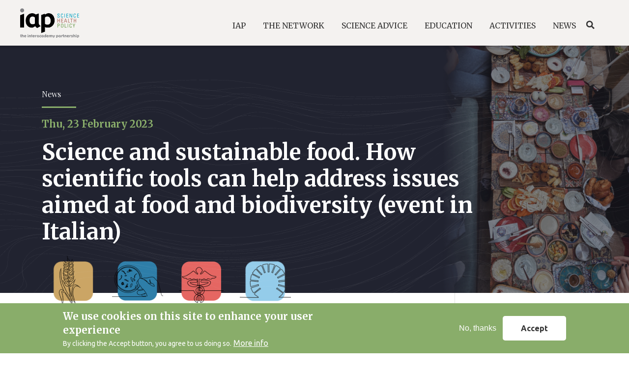

--- FILE ---
content_type: text/html; charset=UTF-8
request_url: https://www.interacademies.org/news/science-and-sustainable-food-how-scientific-tools-can-help-address-issues-aimed-food-and
body_size: 12017
content:
<!DOCTYPE html>
<html lang="en" dir="ltr" prefix="content: http://purl.org/rss/1.0/modules/content/  dc: http://purl.org/dc/terms/  foaf: http://xmlns.com/foaf/0.1/  og: http://ogp.me/ns#  rdfs: http://www.w3.org/2000/01/rdf-schema#  schema: http://schema.org/  sioc: http://rdfs.org/sioc/ns#  sioct: http://rdfs.org/sioc/types#  skos: http://www.w3.org/2004/02/skos/core#  xsd: http://www.w3.org/2001/XMLSchema# ">
  <head>
    <meta name="robots" content="all" />
    <meta name="author" content="the InterAcademy Partnership (IAP)">
    <!-- Global site tag (gtag.js) - Google Analytics -->
    <script async src="https://www.googletagmanager.com/gtag/js?id=G-84VKYJPBT1"></script>
    <script>
      window.dataLayer = window.dataLayer || [];
      function gtag(){dataLayer.push(arguments);}
      gtag('js', new Date());
      gtag('config', 'G-84VKYJPBT1');
    </script>

    <meta charset="utf-8" />
<meta name="twitter:card" content="photo" />
<link rel="canonical" href="https://www.interacademies.org/news/science-and-sustainable-food-how-scientific-tools-can-help-address-issues-aimed-food-and" />
<meta http-equiv="content-language" content="GB" />
<meta name="twitter:title" content="Science and sustainable food. How scientific tools can help address issues aimed at food and biodiversity (event in Italian)" />
<meta name="twitter:description" content="The public event &#039;Science and sustainable food. How scientific tools can help address issues aimed at food and biodiversity for the health of the planet and its inhabitants&#039; took place in Italian language at the Universita degli Studi di Udine on 23 February 2023." />
<meta name="twitter:site" content="@IAPartnership" />
<meta name="description" content="Read and watch the video of the event &#039;Science and sustainable food. How scientific tools can help address issues aimed at food and biodiversity for the health of the planet and its inhabitants&#039;, which took place at the University of Udine (Italy) on 23 February 2023." />
<meta property="og:url" content="https://www.interacademies.org/news/science-and-sustainable-food-how-scientific-tools-can-help-address-issues-aimed-food-and" />
<meta name="twitter:creator" content="@IAPartnership" />
<meta property="og:title" content="Science and sustainable food. How scientific tools can help address issues aimed at food and biodiversity (event in Italian)" />
<meta name="keywords" content="sustainable food, biodiversity, health" />
<meta property="og:description" content="The public event &#039;Science and sustainable food. How scientific tools can help address issues aimed at food and biodiversity for the health of the planet and its inhabitants&#039; took place in Italian language at the Universita degli Studi di Udine on 23 February 2023." />
<meta name="twitter:image" content="https://www.interacademies.org/sites/default/files/styles/banner/public/2023-04/sustainable%20food.jpg?itok=dS80hRB3" />
<meta property="og:image" content="https://www.interacademies.org/sites/default/files/styles/banner/public/2023-04/sustainable%20food.jpg?itok=dS80hRB3" />
<meta name="Generator" content="Drupal 8 (https://www.drupal.org)" />
<meta name="MobileOptimized" content="width" />
<meta name="HandheldFriendly" content="true" />
<meta name="viewport" content="width=device-width, initial-scale=1, shrink-to-fit=no" />
<style>div#sliding-popup, div#sliding-popup .eu-cookie-withdraw-banner, .eu-cookie-withdraw-tab {background: #0779bf} div#sliding-popup.eu-cookie-withdraw-wrapper { background: transparent; } #sliding-popup h1, #sliding-popup h2, #sliding-popup h3, #sliding-popup p, #sliding-popup label, #sliding-popup div, .eu-cookie-compliance-more-button, .eu-cookie-compliance-secondary-button, .eu-cookie-withdraw-tab { color: #ffffff;} .eu-cookie-withdraw-tab { border-color: #ffffff;}</style>
<meta http-equiv="x-ua-compatible" content="ie=edge" />
<link rel="shortcut icon" href="/sites/default/files/favicon.png" type="image/png" />
<link rel="revision" href="https://www.interacademies.org/news/science-and-sustainable-food-how-scientific-tools-can-help-address-issues-aimed-food-and" />

    <title>Science and sustainable food. How scientific tools can help address issues aimed at food and biodiversity (event in Italian)</title>
    <link rel="stylesheet" media="all" href="//maxcdn.bootstrapcdn.com/font-awesome/4.7.0/css/font-awesome.min.css" />
<link rel="stylesheet" media="all" href="/core/modules/system/css/components/ajax-progress.module.css?t6fzoa" />
<link rel="stylesheet" media="all" href="/core/modules/system/css/components/align.module.css?t6fzoa" />
<link rel="stylesheet" media="all" href="/core/modules/system/css/components/autocomplete-loading.module.css?t6fzoa" />
<link rel="stylesheet" media="all" href="/core/modules/system/css/components/fieldgroup.module.css?t6fzoa" />
<link rel="stylesheet" media="all" href="/core/modules/system/css/components/container-inline.module.css?t6fzoa" />
<link rel="stylesheet" media="all" href="/core/modules/system/css/components/clearfix.module.css?t6fzoa" />
<link rel="stylesheet" media="all" href="/core/modules/system/css/components/details.module.css?t6fzoa" />
<link rel="stylesheet" media="all" href="/core/modules/system/css/components/hidden.module.css?t6fzoa" />
<link rel="stylesheet" media="all" href="/core/modules/system/css/components/item-list.module.css?t6fzoa" />
<link rel="stylesheet" media="all" href="/core/modules/system/css/components/js.module.css?t6fzoa" />
<link rel="stylesheet" media="all" href="/core/modules/system/css/components/nowrap.module.css?t6fzoa" />
<link rel="stylesheet" media="all" href="/core/modules/system/css/components/position-container.module.css?t6fzoa" />
<link rel="stylesheet" media="all" href="/core/modules/system/css/components/progress.module.css?t6fzoa" />
<link rel="stylesheet" media="all" href="/core/modules/system/css/components/reset-appearance.module.css?t6fzoa" />
<link rel="stylesheet" media="all" href="/core/modules/system/css/components/resize.module.css?t6fzoa" />
<link rel="stylesheet" media="all" href="/core/modules/system/css/components/sticky-header.module.css?t6fzoa" />
<link rel="stylesheet" media="all" href="/core/modules/system/css/components/system-status-counter.css?t6fzoa" />
<link rel="stylesheet" media="all" href="/core/modules/system/css/components/system-status-report-counters.css?t6fzoa" />
<link rel="stylesheet" media="all" href="/core/modules/system/css/components/system-status-report-general-info.css?t6fzoa" />
<link rel="stylesheet" media="all" href="/core/modules/system/css/components/tabledrag.module.css?t6fzoa" />
<link rel="stylesheet" media="all" href="/core/modules/system/css/components/tablesort.module.css?t6fzoa" />
<link rel="stylesheet" media="all" href="/core/modules/system/css/components/tree-child.module.css?t6fzoa" />
<link rel="stylesheet" media="all" href="/core/modules/views/css/views.module.css?t6fzoa" />
<link rel="stylesheet" media="all" href="/modules/eu_cookie_compliance/css/eu_cookie_compliance.css?t6fzoa" />
<link rel="stylesheet" media="all" href="/modules/paragraphs/css/paragraphs.unpublished.css?t6fzoa" />
<link rel="stylesheet" media="all" href="/modules/social_simple/css/social_simple.css?t6fzoa" />
<link rel="stylesheet" media="all" href="/core/modules/layout_builder/layouts/threecol_section/threecol_section.css?t6fzoa" />
<link rel="stylesheet" media="all" href="//sibforms.com/forms/end-form/build/sib-styles.css" />
<link rel="stylesheet" media="all" href="/themes/custom/iap/libraries/slick/slick/slick.css?t6fzoa" />
<link rel="stylesheet" media="all" href="/themes/custom/iap/libraries/slick-lightbox/slick-lightbox.css?t6fzoa" />
<link rel="stylesheet" media="all" href="/themes/custom/iap/libraries/mapbox-gl-js/mapbox-gl.css?t6fzoa" />
<link rel="stylesheet" media="all" href="/themes/custom/iap/libraries/mapbox-gl-js/mapbox-gl-geocoder.css?t6fzoa" />
<link rel="stylesheet" media="all" href="/themes/bootstrap_barrio/css/components/user.css?t6fzoa" />
<link rel="stylesheet" media="all" href="/themes/bootstrap_barrio/css/components/progress.css?t6fzoa" />
<link rel="stylesheet" media="all" href="/themes/bootstrap_barrio/css/components/node.css?t6fzoa" />
<link rel="stylesheet" media="all" href="/themes/bootstrap_barrio/css/components/file.css?t6fzoa" />
<link rel="stylesheet" media="all" href="/themes/bootstrap_barrio/css/components/affix.css?t6fzoa" />
<link rel="stylesheet" media="all" href="/themes/bootstrap_barrio/css/components/alerts.css?t6fzoa" />
<link rel="stylesheet" media="all" href="/themes/bootstrap_barrio/css/components/book.css?t6fzoa" />
<link rel="stylesheet" media="all" href="/themes/bootstrap_barrio/css/components/comments.css?t6fzoa" />
<link rel="stylesheet" media="all" href="/themes/bootstrap_barrio/css/components/contextual.css?t6fzoa" />
<link rel="stylesheet" media="all" href="/themes/bootstrap_barrio/css/components/feed-icon.css?t6fzoa" />
<link rel="stylesheet" media="all" href="/themes/bootstrap_barrio/css/components/field.css?t6fzoa" />
<link rel="stylesheet" media="all" href="/themes/bootstrap_barrio/css/components/header.css?t6fzoa" />
<link rel="stylesheet" media="all" href="/themes/bootstrap_barrio/css/components/help.css?t6fzoa" />
<link rel="stylesheet" media="all" href="/themes/bootstrap_barrio/css/components/icons.css?t6fzoa" />
<link rel="stylesheet" media="all" href="/themes/bootstrap_barrio/css/components/image-button.css?t6fzoa" />
<link rel="stylesheet" media="all" href="/themes/bootstrap_barrio/css/components/item-list.css?t6fzoa" />
<link rel="stylesheet" media="all" href="/themes/bootstrap_barrio/css/components/list-group.css?t6fzoa" />
<link rel="stylesheet" media="all" href="/themes/bootstrap_barrio/css/components/node-preview.css?t6fzoa" />
<link rel="stylesheet" media="all" href="/themes/bootstrap_barrio/css/components/page.css?t6fzoa" />
<link rel="stylesheet" media="all" href="/themes/bootstrap_barrio/css/components/search-form.css?t6fzoa" />
<link rel="stylesheet" media="all" href="/themes/bootstrap_barrio/css/components/shortcut.css?t6fzoa" />
<link rel="stylesheet" media="all" href="/themes/bootstrap_barrio/css/components/sidebar.css?t6fzoa" />
<link rel="stylesheet" media="all" href="/themes/bootstrap_barrio/css/components/site-footer.css?t6fzoa" />
<link rel="stylesheet" media="all" href="/themes/bootstrap_barrio/css/components/skip-link.css?t6fzoa" />
<link rel="stylesheet" media="all" href="/themes/bootstrap_barrio/css/components/table.css?t6fzoa" />
<link rel="stylesheet" media="all" href="/themes/bootstrap_barrio/css/components/tabledrag.css?t6fzoa" />
<link rel="stylesheet" media="all" href="/themes/bootstrap_barrio/css/components/tableselect.css?t6fzoa" />
<link rel="stylesheet" media="all" href="/themes/bootstrap_barrio/css/components/tablesort-indicator.css?t6fzoa" />
<link rel="stylesheet" media="all" href="/themes/bootstrap_barrio/css/components/ui.widget.css?t6fzoa" />
<link rel="stylesheet" media="all" href="/themes/bootstrap_barrio/css/components/tabs.css?t6fzoa" />
<link rel="stylesheet" media="all" href="/themes/bootstrap_barrio/css/components/vertical-tabs.css?t6fzoa" />
<link rel="stylesheet" media="all" href="/themes/bootstrap_barrio/css/components/views.css?t6fzoa" />
<link rel="stylesheet" media="all" href="/themes/bootstrap_barrio/css/components/ui-dialog.css?t6fzoa" />
<link rel="stylesheet" media="all" href="/themes/custom/iap/css/bootstrap.min.css?t6fzoa" />
<link rel="stylesheet" media="all" href="/themes/custom/iap/css/style.css?t6fzoa" />
<link rel="stylesheet" media="all" href="/themes/custom/iap/css/colors.css?t6fzoa" />
<link rel="stylesheet" media="all" href="/themes/custom/iap/css/typography.css?t6fzoa" />
<link rel="stylesheet" media="all" href="/themes/custom/iap/css/header.css?t6fzoa" />
<link rel="stylesheet" media="all" href="/themes/custom/iap/css/footer.css?t6fzoa" />
<link rel="stylesheet" media="all" href="/themes/custom/iap/css/resources.css?t6fzoa" />
<link rel="stylesheet" media="all" href="/themes/custom/iap/css/tile-news.css?t6fzoa" />
<link rel="stylesheet" media="all" href="/themes/custom/iap/css/tile-statements.css?t6fzoa" />
<link rel="stylesheet" media="all" href="/themes/custom/iap/css/tile-publications-small.css?t6fzoa" />
<link rel="stylesheet" media="all" href="/themes/custom/iap/css/tile-publications-large.css?t6fzoa" />
<link rel="stylesheet" media="all" href="/themes/custom/iap/css/tile-events.css?t6fzoa" />
<link rel="stylesheet" media="all" href="/themes/custom/iap/css/login.css?t6fzoa" />
<link rel="stylesheet" media="all" href="/themes/custom/iap/css/tile-project.css?t6fzoa" />
<link rel="stylesheet" media="all" href="/themes/custom/iap/css/filtri.css?t6fzoa" />
<link rel="stylesheet" media="all" href="/themes/custom/iap/css/home.css?t6fzoa" />
<link rel="stylesheet" media="all" href="/themes/custom/iap/css/tile-project-archived.css?t6fzoa" />
<link rel="stylesheet" media="all" href="/themes/custom/iap/css/tile-program.css?t6fzoa" />
<link rel="stylesheet" media="all" href="/themes/custom/iap/css/bulletin-tile.css?t6fzoa" />
<link rel="stylesheet" media="all" href="/themes/custom/iap/css/person-tile.css?t6fzoa" />
<link rel="stylesheet" media="all" href="/themes/custom/iap/css/news-page.css?t6fzoa" />
<link rel="stylesheet" media="all" href="/themes/custom/iap/css/statements-page.css?t6fzoa" />
<link rel="stylesheet" media="all" href="/themes/custom/iap/css/event-page.css?t6fzoa" />
<link rel="stylesheet" media="all" href="/themes/custom/iap/css/project-page.css?t6fzoa" />
<link rel="stylesheet" media="all" href="/themes/custom/iap/css/person-page.css?t6fzoa" />
<link rel="stylesheet" media="all" href="/themes/custom/iap/css/template-page.css?t6fzoa" />
<link rel="stylesheet" media="all" href="/themes/custom/iap/css/organization-page.css?t6fzoa" />
<link rel="stylesheet" media="all" href="/themes/custom/iap/css/publication-page.css?t6fzoa" />
<link rel="stylesheet" media="all" href="/themes/custom/iap/css/jcarousel.css?t6fzoa" />
<link rel="stylesheet" media="all" href="/themes/custom/iap/css/view-header.css?t6fzoa" />
<link rel="stylesheet" media="all" href="/themes/custom/iap/css/mini-home.css?t6fzoa" />
<link rel="stylesheet" media="all" href="/themes/custom/iap/css/carousel/carousel.css?t6fzoa" />
<link rel="stylesheet" media="all" href="/themes/custom/iap/css/network.css?t6fzoa" />
<link rel="stylesheet" media="all" href="/themes/custom/iap/css/regional-network.css?t6fzoa" />
<link rel="stylesheet" media="all" href="/themes/custom/iap/css/map.css?t6fzoa" />
<link rel="stylesheet" media="all" href="/themes/custom/iap/css/masonry.css?t6fzoa" />
<link rel="stylesheet" media="all" href="/themes/custom/iap/css/dialog.css?t6fzoa" />
<link rel="stylesheet" media="all" href="/themes/custom/iap/css/subpage.css?t6fzoa" />
<link rel="stylesheet" media="all" href="/themes/custom/iap/css/search-page.css?t6fzoa" />
<link rel="stylesheet" media="all" href="/themes/custom/iap/css/ypl.css?t6fzoa" />
<link rel="stylesheet" media="print" href="/themes/bootstrap_barrio/css/print.css?t6fzoa" />
<link rel="stylesheet" media="all" href="/themes/custom/iap/libraries/slick/slick/slick-theme.css?t6fzoa" />
<link rel="stylesheet" media="all" href="//fonts.googleapis.com/css?family=Playfair+Display:400,600,700&amp;display=swap" />
<link rel="stylesheet" media="all" href="//fonts.googleapis.com/css?family=Merriweather:300,400,700&amp;display=swap" />
<link rel="stylesheet" media="all" href="https://fonts.googleapis.com/css?family=Ubuntu:300,400,700&amp;display=swap" />

    
<!--[if lte IE 8]>
<script src="/core/assets/vendor/html5shiv/html5shiv.min.js?v=3.7.3"></script>
<![endif]-->

  </head>
  <body class="layout-no-sidebars page-node-54871 path-node node--type-news">
    <a href="#main-content" class="visually-hidden focusable skip-link">
      Skip to main content
    </a>
    
      <div class="dialog-off-canvas-main-canvas" data-off-canvas-main-canvas>
    <div id="page-wrapper">
  <div id="page">
    <header id="header" class="header" role="banner" aria-label="Site header">
          <nav class="navbar navbar-expand-lg" id="navbar-main">
                  <a href="/" title="Home" rel="home" class="navbar-brand">
              <img width="120px" height="56px" src="/themes/custom/iap/logo.png" alt="Home" class="img-fluid d-inline-block align-top" title="IAP" />
          </a>
    

              <button class="navbar-toggler navbar-toggler-right" type="button" data-toggle="collapse" data-target="#CollapsingNavbar" aria-controls="CollapsingNavbar" aria-expanded="false" aria-label="Toggle navigation"><span id="menuBtnHeader" class="navbar-toggler-icon"><span></span><span></span><span></span></span></button>
        <div class="collapse navbar-collapse" id="CollapsingNavbar">
            <nav role="navigation" aria-labelledby="block-iap-main-menu-menu" class="block-menu navigation menu--main">
            
    <p class="sr-only" id="block-iap-main-menu-menu">Main navigation</p> 
  

        
    <ul data-region="primary_menu" class="clearfix nav navbar-nav">
      
    <li class="nav-item menu-item--expanded dropdown">
      
              <span class="nav-link dropdown-toggle" role="button" data-toggle="dropdown" aria-expanded="false" aria-haspopup="true">IAP</span>
                          <div class="dropdown-menu" aria-labelledby="navbarDropdown">
              
    
  
  <div class="menu_link_content menu-link-contentmain view-mode-default menu-dropdown menu-dropdown-0 menu-type-default">
              <div class="custom-megamenu">
        <div class="custom-megamenu--meta">
          <div class="field--name-title">IAP</div>
          <div class="field--name-description"><p>InterAcademyPartnership (IAP) harnesses the expertise of the world's leading scientific minds to advance sound policies, improve public health, promote excellence in science education, and achieve other critical development goals.</p>
</div>
        </div>
          <div class="layout layout--threecol-section layout--threecol-section--33-34-33">

          <div  class="layout__region layout__region--first">
        <nav role="navigation" aria-labelledby="-menu" class="block block-menu navigation menu--main">
            
  <p class="sr-only" id="-menu">Main navigation</p>
  

        
    <ul data-region="primary_menu" class="clearfix nav navbar-nav">
      
    <li class="nav-item">
      
              <a href="/iap/about" class="nav-link" data-drupal-link-system-path="node/51692">About </a>
          </li>
      
    <li class="nav-item">
      
              <a href="/iap/objectives" class="nav-link" data-drupal-link-system-path="node/51685">Objectives</a>
          </li>
      
    <li class="nav-item">
      
              <a href="/iap/governance" class="nav-link" data-drupal-link-system-path="node/51686">Governance</a>
          </li>
      
    <li class="nav-item">
      
              <a href="/iap/history" class="nav-link" data-drupal-link-system-path="node/51687">History</a>
          </li>
      
    <li class="nav-item">
      
              <a href="/iap/secretariat" class="nav-link" data-drupal-link-system-path="node/51688">Secretariat</a>
          </li>
      
    <li class="nav-item">
      
              <a href="/page/collaboration" class="nav-link" data-drupal-link-system-path="node/54235">Collaboration</a>
          </li>
    </ul>



  </nav>

      </div>
    
    
    
  </div>

      </div>
      </div>



          </div>
                  </li>
      
    <li class="nav-item menu-item--expanded dropdown">
      
              <span class="nav-link dropdown-toggle" role="button" data-toggle="dropdown" aria-expanded="false" aria-haspopup="true">The Network</span>
                          <div class="dropdown-menu" aria-labelledby="navbarDropdown">
              
    
  
  <div class="menu_link_content menu-link-contentmain view-mode-default menu-dropdown menu-dropdown-0 menu-type-default">
              <div class="custom-megamenu">
        <div class="custom-megamenu--meta">
          <div class="field--name-title">The Network</div>
          <div class="field--name-description"><p>Under the umbrella of the IAP, more than 140 national, regional and global member academies work together to support the vital role of science in seeking evidence-based solutions to the world’s most challenging problems.</p>
</div>
        </div>
          <div class="layout layout--threecol-section layout--threecol-section--33-34-33">

          <div  class="layout__region layout__region--first">
        <nav role="navigation" aria-labelledby="-menu" class="block block-menu navigation menu--main">
            
  <p class="sr-only" id="-menu">Main navigation</p>
  

        
    <ul data-region="primary_menu" class="clearfix nav navbar-nav">
      
    <li class="nav-item">
      
              <a href="/network/member-academies" class="nav-link" data-drupal-link-system-path="node/51750">Academies</a>
          </li>
      
    <li class="nav-item">
      
              <a href="/network/regional-networks" class="nav-link" data-drupal-link-system-path="node/53021">Regional Networks</a>
          </li>
      
    <li class="nav-item">
      
              <a href="/network/capacity-building" class="nav-link" data-drupal-link-system-path="network/capacity-building">Capacity Building</a>
          </li>
      
    <li class="nav-item">
      
              <a href="/network/become-a-member" class="nav-link" data-drupal-link-system-path="node/51690">Become a Member</a>
          </li>
    </ul>



  </nav>

      </div>
    
    
    
  </div>

      </div>
      </div>



          </div>
                  </li>
      
    <li class="nav-item menu-item--expanded dropdown">
      
              <span class="nav-link dropdown-toggle" role="button" data-toggle="dropdown" aria-expanded="false" aria-haspopup="true">Science Advice</span>
                          <div class="dropdown-menu" aria-labelledby="navbarDropdown">
              
    
  
  <div class="menu_link_content menu-link-contentmain view-mode-default menu-dropdown menu-dropdown-0 menu-type-default">
              <div class="custom-megamenu">
        <div class="custom-megamenu--meta">
          <div class="field--name-title">Science Advice</div>
          <div class="field--name-description"><p>IAP empowers academies and regional academy networks to provide independent, authoritative advice on global, regional and national issues.</p>
</div>
        </div>
          <div class="layout layout--threecol-section layout--threecol-section--33-34-33">

          <div  class="layout__region layout__region--first">
        <nav role="navigation" aria-labelledby="-menu" class="block block-menu navigation menu--main">
            
  <p class="sr-only" id="-menu">Main navigation</p>
  

        
    <ul data-region="primary_menu" class="clearfix nav navbar-nav">
      
    <li class="nav-item">
      
              <a href="/science-advice/overview" class="nav-link" data-drupal-link-system-path="science-advice/overview">Overview</a>
          </li>
      
    <li class="nav-item">
      
              <a href="/science-advice/statements" class="nav-link" data-drupal-link-system-path="science-advice/statements">Statements</a>
          </li>
      
    <li class="nav-item">
      
              <a href="/science-advice/reports" class="nav-link" data-drupal-link-system-path="science-advice/reports">Reports</a>
          </li>
      
    <li class="nav-item">
      
              <a href="/science-advice/communiques" class="nav-link" data-drupal-link-system-path="science-advice/communiques">Communiquès</a>
          </li>
    </ul>



  </nav>

      </div>
    
    
    
  </div>

      </div>
      </div>



          </div>
                  </li>
      
    <li class="nav-item menu-item--expanded dropdown">
      
              <span class="nav-link dropdown-toggle" role="button" data-toggle="dropdown" aria-expanded="false" aria-haspopup="true">Education</span>
                          <div class="dropdown-menu" aria-labelledby="navbarDropdown">
              
    
  
  <div class="menu_link_content menu-link-contentmain view-mode-default menu-dropdown menu-dropdown-0 menu-type-default">
              <div class="custom-megamenu">
        <div class="custom-megamenu--meta">
          <div class="field--name-title">Education</div>
          <div class="field--name-description"><p>IAP communicates the importance of science, engineering and medicine.</p>
</div>
        </div>
          <div class="layout layout--threecol-section layout--threecol-section--33-34-33">

          <div  class="layout__region layout__region--first">
        <nav role="navigation" aria-labelledby="-menu" class="block block-menu navigation menu--main">
            
  <p class="sr-only" id="-menu">Main navigation</p>
  

        
    <ul data-region="primary_menu" class="clearfix nav navbar-nav">
      
    <li class="nav-item">
      
              <a href="/education/overview" class="nav-link" data-drupal-link-system-path="education/overview">Overview</a>
          </li>
      
    <li class="nav-item">
      
              <a href="/education/ibse" class="nav-link" data-drupal-link-system-path="node/54079">IBSE</a>
          </li>
      
    <li class="nav-item">
      
              <a href="/education/teaching-resources" class="nav-link" data-drupal-link-system-path="node/51698">Teaching Resources</a>
          </li>
      
    <li class="nav-item">
      
              <a href="/education/governance" class="nav-link" data-drupal-link-system-path="node/51691">Governance</a>
          </li>
    </ul>



  </nav>

      </div>
    
    
    
  </div>

      </div>
      </div>



          </div>
                  </li>
      
    <li class="nav-item menu-item--expanded dropdown">
      
              <span class="nav-link dropdown-toggle" role="button" data-toggle="dropdown" aria-expanded="false" aria-haspopup="true">Activities</span>
                          <div class="dropdown-menu" aria-labelledby="navbarDropdown">
              
    
  
  <div class="menu_link_content menu-link-contentmain view-mode-default menu-dropdown menu-dropdown-0 menu-type-default">
              <div class="custom-megamenu">
        <div class="custom-megamenu--meta">
          <div class="field--name-title">Activities</div>
          <div class="field--name-description"><p>IAP engages with its member academies in a number of ways to carry out projects and programmes.</p>
</div>
        </div>
          <div class="layout layout--threecol-section layout--threecol-section--33-34-33">

          <div  class="layout__region layout__region--first">
        <nav role="navigation" aria-labelledby="-menu" class="block block-menu navigation menu--main">
            
  <p class="sr-only" id="-menu">Main navigation</p>
  

        
    <ul data-region="primary_menu" class="clearfix nav navbar-nav">
      
    <li class="nav-item">
      
              <a href="/activities/overview" class="nav-link" data-drupal-link-system-path="activities/overview">Overview</a>
          </li>
      
    <li class="nav-item">
      
              <a href="/activities/projects" class="nav-link" data-drupal-link-system-path="activities/projects">Programmes and Projects</a>
          </li>
      
    <li class="nav-item">
      
              <a href="/activities/publications" class="nav-link" data-drupal-link-system-path="activities/publications">Publications</a>
          </li>
      
    <li class="nav-item">
      
              <a href="/activities/events" class="nav-link" data-drupal-link-system-path="activities/events">Events</a>
          </li>
    </ul>



  </nav>

      </div>
    
    
    
  </div>

      </div>
      </div>



          </div>
                  </li>
      
    <li class="nav-item menu-item--expanded dropdown">
      
              <span class="nav-link dropdown-toggle" role="button" data-toggle="dropdown" aria-expanded="false" aria-haspopup="true">News</span>
                          <div class="dropdown-menu" aria-labelledby="navbarDropdown">
              
    
  
  <div class="menu_link_content menu-link-contentmain view-mode-default menu-dropdown menu-dropdown-0 menu-type-default">
              <div class="custom-megamenu">
        <div class="custom-megamenu--meta">
          <div class="field--name-title">News</div>
          <div class="field--name-description"><p>Read the latest news from the IAP and its international network.</p>
</div>
        </div>
          <div class="layout layout--threecol-section layout--threecol-section--33-34-33">

          <div  class="layout__region layout__region--first">
        <nav role="navigation" aria-labelledby="-menu" class="block block-menu navigation menu--main">
            
  <p class="sr-only" id="-menu">Main navigation</p>
  

        
    <ul data-region="primary_menu" class="clearfix nav navbar-nav">
      
    <li class="nav-item">
      
              <a href="/news/news" class="nav-link" data-drupal-link-system-path="news/news">News</a>
          </li>
      
    <li class="nav-item">
      
              <a href="/news/e-bulletin" class="nav-link" data-drupal-link-system-path="node/51705">E-Bulletin</a>
          </li>
      
    <li class="nav-item">
      
              <a href="/news/press-releases" class="nav-link" data-drupal-link-system-path="news/press-releases">Press Releases</a>
          </li>
    </ul>



  </nav>

      </div>
    
    
    
  </div>

      </div>
      </div>



          </div>
                  </li>
    </ul>



  </nav>


                    <div class="search">
            <a href="/search">Search</a>
          </div>
      </div>
                  </nav>
    </header>
          <div class="highlighted">
        <aside class="container-fluid section clearfix" role="complementary">
            <div data-drupal-messages-fallback class="hidden"></div>


        </aside>
      </div>
            <div id="main-wrapper" class="layout-main-wrapper clearfix">
        <div id="main" class="container-fluid">
    
    <div class="row row-offcanvas row-offcanvas-left clearfix">
        <main class="main-content col" id="content" role="main">
          <section class="section">
            <a id="main-content" tabindex="-1"></a>
              <div id="block-iap-content" class="block block-system block-system-main-block">
  
    
      <div class="content">
      

<article role="article" about="/news/science-and-sustainable-food-how-scientific-tools-can-help-address-issues-aimed-food-and" class="node node--type-news node--view-mode-full clearfix">

    <header class="header">
    
      <div class="bg-header">
        <span class="gradient-container"><img  class="gradient-image" src="/sites/default/files/styles/crop_thumbnail/public/2023-04/sustainable%20food.jpg?itok=zBmDmBmo" /></span>
      </div>
      <div class="container">
        <div class="news__tipo subheading">
          
            <div class="field field--name-field-news-type field--type-list-string field--label-hidden field__item">News</div>
      
        </div>
        <div class="news__date">
          
            <div class="field field--name-field-news-date field--type-datetime field--label-hidden field__item"><time datetime="2023-02-23T12:00:00Z" class="datetime">Thu, 23 February 2023</time>
</div>
      
        </div>
        <h1 class="node__title">
          <span class="field field--name-title field--type-string field--label-hidden">Science and sustainable food. How scientific tools can help address issues aimed at food and biodiversity (event in Italian)</span>

        </h1>
        <div class="deadline">
          
        </div>
        <div class="topic-big">
          <span>

      <div class="field field--name-field-common-topic field--type-list-string field--label-hidden field__items">
                      <div class="agriculture_food_security field__item">Agriculture &amp; Food Security</div>
                      <div class="biotechnology_biosecurity field__item">Biotechnology &amp; Biosecurity</div>
                      <div class="health field__item">Health</div>
                      <div class="sustainable_development_goals field__item">Sustainable Development Goals</div>
          </div>
  </span>
        </div>
      </div>
    </div>
    
  </header>
    <div class="node__content clearfix container">
        <div class="row">
      <div class="col-lg-9 main">
                      <div class="links inline social-buttons-links block block-social-simple block-social-simple-block" id="block-socialsimpleblock">
  
    
      <div class="content">
      <div class="social-buttons"><div class="social-buttons-title">Share on</div><ul class="links"><li class="twitter"><a href="https://twitter.com/intent/tweet/?url=https%3A//www.interacademies.org/news/science-and-sustainable-food-how-scientific-tools-can-help-address-issues-aimed-food-and&amp;text=Science%20and%20sustainable%20food.%20How%20scientific%20tools%20can%20help%20address%20issues%20aimed%20at%20food%20and%20biodiversity%20%28event%20in%20Italian%29" data-popup-width="600" data-popup-height="300" data-toggle="tooltip" data-placement="top" title="Twitter"><i class="fa fa-twitter"></i><span class="visually-hidden">Twitter</span></a></li><li class="facebook"><a href="https://www.facebook.com/sharer/sharer.php?u=https%3A//www.interacademies.org/news/science-and-sustainable-food-how-scientific-tools-can-help-address-issues-aimed-food-and" data-popup-width="600" data-popup-height="300" data-toggle="tooltip" data-placement="top" title="Facebook"><i class="fa fa-facebook"></i><span class="visually-hidden">Facebook</span></a></li><li class="linkedin"><a href="https://www.linkedin.com/shareArticle?mini=true&amp;url=https%3A//www.interacademies.org/news/science-and-sustainable-food-how-scientific-tools-can-help-address-issues-aimed-food-and&amp;title=Science%20and%20sustainable%20food.%20How%20scientific%20tools%20can%20help%20address%20issues%20aimed%20at%20food%20and%20biodiversity%20%28event%20in%20Italian%29" data-popup-width="600" data-popup-height="300" data-toggle="tooltip" data-placement="top" title="Linked in"><i class="fa fa-linkedin"></i><span class="visually-hidden">Linked in</span></a></li></ul>
  </div>
    </div>
  </div>

                  
            <div class="field field--name-field-news-subtitle field--type-string-long field--label-hidden field__item">The public event &#039;Science and sustainable food. How scientific tools can help address issues aimed at food and biodiversity for the health of the planet and its inhabitants&#039; took place in Italian language at the Universita degli Studi di Udine on 23 February 2023. </div>
      
            <div class="clearfix text-formatted field field--name-field-news-text field--type-text-long field--label-hidden field__item"><p>Producing more, consuming less and improving the nutritional characteristics of foods represent the challenges of agriculture today. This was discussed on 23 February in Udine, during an event open to the public dedicated to 'Science and Sustainable Food'. The initiative was organized as part of the Trieste Laboratory on Quantitative Sustainability (TLQS), a project of the National Institute of Oceanography and Experimental Geophysics (OGS) and the Trieste International Foundation (FIT) thanks to the collaboration with the University of Udine and the Friuli Venezia Giulia Region, in partnership with the <a href="https://www.fidapa.org/HomePage">Business and professional women federation (BPW Italy – FIDAPA)</a>.</p>

<p>Among the speakers was IAP Coordinator, Peter McGrath, who spoke on 'Food and nutrition security and environmental sustainability: an international perspective', based largely on the IAP 'Food and Nutrition Security and Agriculture (<a href="https://www.interacademies.org/project/food-and-nutrition-security-and-agriculture">FNSA</a>) project..</p>

<p>Original title: '<em>Scienza e alimentazione sostenibile. Come gli strumenti scientifici possono aiutare ad affrontare le problematiche rivolte al cibo e alla biodiversità per la salute del pianeta e dei suoi abitanti.</em>'<br />
23 February 2023, <em>Auditorium della Biblioteca scientifica e tecnologica, <a href="https://www.uniud.it/it">Universita degli Studi di Udine</a></em>, Italy</p>

<p>PROGRAM:</p>

<p>Opening greetings (17.00-17.30)<br /><a href="https://people.uniud.it/sites/default/files/ROBERTO%20PINTON-RETTORE-CV-2019.pdf">Roberto Pinton</a>, Rector of the University of Udine (remotely), Regional councilor<br /><a href="https://www.ogs.it/it/users/paola-del-negro">Paola Del Negro</a>, General Director of <em><a href="https://www.ogs.it/it">Istituto Nazionale di Oceanografia e di Geografia Sperimentale (OGS)</a></em><br /><a href="https://en.wikipedia.org/wiki/Stefano_Fantoni">Stefano Fantoni</a>, President of <em><a href="https://www.fondazioneinternazionale.org/chi-siamo/">Fondazione Internazionale Trieste (FIT)</a></em><br />
Michele Morgante, Scientific coordinator of the workshop</p>

<p>Moderator: <a href="https://it.wikipedia.org/wiki/Beatrice_Mautino">Beatrice Mautino</a>, Scientific journalist</p>

<p>Speakers<br />
17.30 <a href="https://www.matteolorito.com/">Matteo Lorito</a>, 'Scientific innovation for sustainability' (remotely)<br />
17.50 <a href="https://www.linkedin.com/in/massimiliano-giansanti/?originalSubdomain=it">Massimiliano Giansanti</a>, 'People, agriculture, environment, food: research at the service of innovation and sustainability' (remotely)<br />
18.10 <a href="https://www.linkedin.com/in/danilo-porro-3652958a/?originalSubdomain=it">Danilo Porro</a>, 'Agro biodiversity and natural biodiversity'<br />
18.30 <a href="https://units.academia.edu/GiovanniCarrosio/CurriculumVitae">Giovanni Carrosio</a>, 'From the trilemma to the food-water-energy nexus'<br />
18.50 <a href="https://www.interacademies.org/person/peter-mcgrath">Peter McGrath</a>, 'Food and nutrition security and environmental sustainability: an international perspective' (remotely)<br />
19.10 <a href="https://phdjumbo.sissa.it/faculty/prof-michele-morgante">Michele Morgante</a>, Conclusion</p>

<p><a href="https://www.youtube.com/watch?v=l5x7ZdYGtKw">Watch the full video recording of the event. </a></p>
</div>
      
            <div class="field field--name-field-news-link field--type-link field--label-hidden field__item"><a href="https://qui.uniud.it/agenda/?month=2&amp;year=2023&amp;day=23&amp;pk=13839#evento-13839">Event about science and sustainable food, from Universita degli studi di Udine</a></div>
      
      <div class="field field--name-field-common-attachment field--type-file field--label-hidden field__items">
              <div class="field__item"><div class="views-element-container"><div class="view view-file-formatter view-id-file_formatter view-display-id-block_1 js-view-dom-id-093ca215b363c968b37cece134a9ed42af60fa4ba1a5d8abc7c2159c0922c96b">
  
    
      
      <div class="view-content">
          <div class="file-pdf attachment-template views-row">
    <div class="file-data"><h1><a href="https://www.interacademies.org/sites/default/files/2023-04/PROGRAMMA%20Udine%2023.2.2023%20Scienza%20e%20alimentazione%20sostenibile.pdf">Program in italian of the event &#039;Science and sustainable food&#039;</a>
</h1><span>PDF Size: 198.15 KB |  Last update: 20 April 2023</span></div>

  </div>

    </div>
  
          </div>
</div>
</div>
          </div>
  
  <div class="field field--name-field-related-project field--type-entity-reference field--label-above">
    <div class="field__label">Related Project</div>
          <div class='field__items'>
              <div class="field__item">


<article role="article" about="/project/food-and-nutrition-security-and-agriculture" class="node node--type-project node--view-mode-teaser clearfix">

	
			<div class="node__content clearfixcontainer">
							<div class="field-project-start-date">2015</div>
						

      <div class="field field--name-field-common-topic field--type-list-string field--label-hidden field__items">
                      <div class="agriculture_food_security field__item">Agriculture &amp; Food Security</div>
                      <div class="sustainable_development_goals field__item">Sustainable Development Goals</div>
          </div>
  
			<h2 class="node__title node__title__project">
				<a href="/project/food-and-nutrition-security-and-agriculture" rel="bookmark"><span class="field field--name-title field--type-string field--label-hidden">Food and Nutrition Security and Agriculture</span>
</a>
			</h2>
			
		</div>

	
</article>
</div>
              </div>
      </div>


      </div>
      <div class="col-lg-3 aside">
        <div class="news__organization">
        
        </div>
        <div class="contact__person">
        
      <div class="field field--name-field-common-role-person field--type-entity-reference-revisions field--label-hidden field__items">
              <div class="field__item">  <div class="paragraph paragraph--type--role-person paragraph--view-mode--custom-01">
          
            <div class="field field--name-field-par-role-pers-role field--type-string field--label-hidden field__item">Coordinator, IAP Secretariat</div>
      
            <div class="field field--name-field-par-role-pers-person field--type-entity-reference field--label-hidden field__item">

<article role="article" about="/person/peter-mcgrath" class="node node--type-person node--view-mode-custom-04 clearfix container">
  <header>
    
      </header>
  <div class="node__content clearfix container">
            
            <div class="field field--name-field-person-photo field--type-image field--label-hidden field__item">  <img src="/sites/default/files/styles/crop_thumbnail_square/public/person/pmcgrath_twas_crop-1.jpg?itok=eCmNG33M" width="300" height="300" alt="Peter McGrath" title="Peter McGrath" typeof="foaf:Image" class="image-style-crop-thumbnail-square" />


</div>
      
        <div>
          <div class="views-element-container"><div class="field--name-field-par-role-pers-role view view-role-by-person view-id-role_by_person view-display-id-block_1 js-view-dom-id-f001d2871c442ae18aed3197498377f0d80f03561bf45fcffe2108d245527542">
  
    
      
      <div class="view-content">
          <div>
    Coordinator, IAP Secretariat
  </div>

    </div>
  
              
          </div>
</div>

          <div class="views-element-container"><div class="field--name-field-par-role-pers-role view view-role-roster-by-person view-id-role_roster_by_person view-display-id-block_1 js-view-dom-id-cfaa6b3c9b122083523532b87bfd862c16fbf047fe1d081ac6babaa05103fbee">
  
    
      
  
          </div>
</div>

          <h2 class="node__title">
            <a href="/person/peter-mcgrath" rel="bookmark"><span class="field field--name-title field--type-string field--label-hidden">Peter McGrath </span>
</a>
          </h2>
          <div class="email">
      <div class="field field--name-field-person-email field--type-email field--label-hidden field__items">
              <div class="field__item">mcgrath@twas.org</div>
              <div class="field__item">iap@twas.org</div>
          </div>
  </div>
        </div>
      </div>
</article>
</div>
      
      </div>
</div>
          </div>
  
        </div>
      </div>
    </div>

          
      <div class="field field--name-field-common-gallery field--type-entity-reference-revisions field--label-hidden field__items">
              <div class="field__item"><div class="views-element-container"><div class="view view-gallery-formatter view-id-gallery_formatter view-display-id-block_1 js-view-dom-id-4cc714fb26d6bff85ef210701c5e67a12cc11ca6b9ef6939fb0030ba38501cf2">
  
    
      
      <div class="view-content">
          <div class="views-row">
    <div class="views-field views-field-field-gallery-title"><div class="field-content"></div></div><div class="views-field views-field-field-gallery-description"><div class="field-content"></div></div><div class="views-field views-field-field-gallery-image"><div class="field-content"></div></div>
  </div>

    </div>
  
          </div>
</div>
</div>
          </div>
  
          </div>
</article>

    </div>
  </div>


          </section>
        </main>
                </div>
  </div>
    </div>
        <footer class="site-footer">
      
<div class="newsletter-box" id="newsletterBox">
  <div class="container">
    <div class="title-box">
      <p>Subscribe to</p>
      <h2>IAP E-bulletin</h2>
    </div>
    <!-- Begin Sendinblue Form -->
    <div class="sib-form">
      <div id="sib-form-container" class="sib-form-container">
        <div id="error-message" class="sib-form-message-panel">
          <div class="sib-form-message-panel__text sib-form-message-panel__text--center">
            <svg viewBox="0 0 512 512" class="sib-icon sib-notification__icon">
              <path d="M256 40c118.621 0 216 96.075 216 216 0 119.291-96.61 216-216 216-119.244 0-216-96.562-216-216 0-119.203 96.602-216 216-216m0-32C119.043 8 8 119.083 8 256c0 136.997 111.043 248 248 248s248-111.003 248-248C504 119.083 392.957 8 256 8zm-11.49 120h22.979c6.823 0 12.274 5.682 11.99 12.5l-7 168c-.268 6.428-5.556 11.5-11.99 11.5h-8.979c-6.433 0-11.722-5.073-11.99-11.5l-7-168c-.283-6.818 5.167-12.5 11.99-12.5zM256 340c-15.464 0-28 12.536-28 28s12.536 28 28 28 28-12.536 28-28-12.536-28-28-28z"
              />
            </svg>
            <span class="sib-form-message-panel__inner-text">
              Please enter a valid e-mail address.
            </span>
          </div>
        </div>
        <div></div>
        <div id="success-message" class="sib-form-message-panel">
          <div class="sib-form-message-panel__text sib-form-message-panel__text--center">
            <svg viewBox="0 0 512 512" class="sib-icon sib-notification__icon">
              <path d="M256 8C119.033 8 8 119.033 8 256s111.033 248 248 248 248-111.033 248-248S392.967 8 256 8zm0 464c-118.664 0-216-96.055-216-216 0-118.663 96.055-216 216-216 118.664 0 216 96.055 216 216 0 118.663-96.055 216-216 216zm141.63-274.961L217.15 376.071c-4.705 4.667-12.303 4.637-16.97-.068l-85.878-86.572c-4.667-4.705-4.637-12.303.068-16.97l8.52-8.451c4.705-4.667 12.303-4.637 16.97.068l68.976 69.533 163.441-162.13c4.705-4.667 12.303-4.637 16.97.068l8.451 8.52c4.668 4.705 4.637 12.303-.068 16.97z"
              />
            </svg>
            <span class="sib-form-message-panel__inner-text">
                Please check your e-mail to confirm the subscription.
            </span>
          </div>
        </div>
        <div></div>
        <div id="sib-container" class="sib-container--large sib-container--vertical">
          <form id="sib-form" method="POST" action="https://948e4089.sibforms.com/serve/[base64]"
            data-type="subscription">
            <div>
              <div class="sib-input sib-form-block">
                <div class="form__entry entry_block">
                  <div class="form__label-row ">
                    <div class="entry__field">
                      <input class="input" type="text" id="EMAIL" name="EMAIL" autocomplete="off" placeholder="email" data-required="true" required />
                    </div>
                  </div>
                  <label class="entry__error entry__error--primary">
                  </label>
                </div>
              </div>
            </div>
            <div>
              <div class="sib-form-block">
                <button id="subscribeNewsletter" class="subscribe button sib-form-block__button sib-form-block__button-with-loader" form="sib-form" type="submit">
                  <svg class="icon clickable__icon progress-indicator__icon sib-hide-loader-icon" viewBox="0 0 512 512">
                    <path d="M460.116 373.846l-20.823-12.022c-5.541-3.199-7.54-10.159-4.663-15.874 30.137-59.886 28.343-131.652-5.386-189.946-33.641-58.394-94.896-95.833-161.827-99.676C261.028 55.961 256 50.751 256 44.352V20.309c0-6.904 5.808-12.337 12.703-11.982 83.556 4.306 160.163 50.864 202.11 123.677 42.063 72.696 44.079 162.316 6.031 236.832-3.14 6.148-10.75 8.461-16.728 5.01z"
                    />
                  </svg>
                  Subscribe
                </button>
              </div>
            </div>
            <input type="text" name="email_address_check" value="" class="input--hidden">
            <input type="hidden" name="locale" value="it">
          </form>
        </div>
      </div>
    </div>
    <!-- END - We recommend to place the below code where you want the form in your website html  -->
  </div>
</div>

  <div class="site-footer__top">
    <div class="container">
      <div class="row">
        <div class="col-md-2">  <section class="row region region-footer-first">
    <nav role="navigation" aria-labelledby="block-mainnavigation-menu" id="block-mainnavigation" class="block block-menu navigation menu--main">
      
  <p id="block-mainnavigation-menu">IAP</p>
  

        
    <ul data-region="primary_menu" class="clearfix nav navbar-nav">
      
    <li class="nav-item">
      
              <a href="/iap/about" class="nav-link" data-drupal-link-system-path="node/51692">About </a>
          </li>
      
    <li class="nav-item">
      
              <a href="/iap/objectives" class="nav-link" data-drupal-link-system-path="node/51685">Objectives</a>
          </li>
      
    <li class="nav-item">
      
              <a href="/iap/governance" class="nav-link" data-drupal-link-system-path="node/51686">Governance</a>
          </li>
      
    <li class="nav-item">
      
              <a href="/iap/history" class="nav-link" data-drupal-link-system-path="node/51687">History</a>
          </li>
      
    <li class="nav-item">
      
              <a href="/iap/secretariat" class="nav-link" data-drupal-link-system-path="node/51688">Secretariat</a>
          </li>
      
    <li class="nav-item">
      
              <a href="/page/collaboration" class="nav-link" data-drupal-link-system-path="node/54235">Collaboration</a>
          </li>
    </ul>



  </nav>

  </section>
</div>
        <div class="col-md-2">  <section class="row region region-footer-second">
    <nav role="navigation" aria-labelledby="block-mainnavigation-2-menu" id="block-mainnavigation-2" class="block block-menu navigation menu--main">
      
  <p id="block-mainnavigation-2-menu">The Network</p>
  

        
    <ul data-region="primary_menu" class="clearfix nav navbar-nav">
      
    <li class="nav-item">
      
              <a href="/network/member-academies" class="nav-link" data-drupal-link-system-path="node/51750">Academies</a>
          </li>
      
    <li class="nav-item">
      
              <a href="/network/regional-networks" class="nav-link" data-drupal-link-system-path="node/53021">Regional Networks</a>
          </li>
      
    <li class="nav-item">
      
              <a href="/network/capacity-building" class="nav-link" data-drupal-link-system-path="network/capacity-building">Capacity Building</a>
          </li>
      
    <li class="nav-item">
      
              <a href="/network/become-a-member" class="nav-link" data-drupal-link-system-path="node/51690">Become a Member</a>
          </li>
    </ul>



  </nav>

  </section>
</div>
        <div class="col-md-2">  <section class="row region region-footer-third">
    <nav role="navigation" aria-labelledby="block-mainnavigation-3-menu" id="block-mainnavigation-3" class="block block-menu navigation menu--main">
      
  <p id="block-mainnavigation-3-menu">Science Advice</p>
  

        
    <ul data-region="primary_menu" class="clearfix nav navbar-nav">
      
    <li class="nav-item">
      
              <a href="/science-advice/overview" class="nav-link" data-drupal-link-system-path="science-advice/overview">Overview</a>
          </li>
      
    <li class="nav-item">
      
              <a href="/science-advice/statements" class="nav-link" data-drupal-link-system-path="science-advice/statements">Statements</a>
          </li>
      
    <li class="nav-item">
      
              <a href="/science-advice/reports" class="nav-link" data-drupal-link-system-path="science-advice/reports">Reports</a>
          </li>
      
    <li class="nav-item">
      
              <a href="/science-advice/communiques" class="nav-link" data-drupal-link-system-path="science-advice/communiques">Communiquès</a>
          </li>
    </ul>



  </nav>

  </section>
</div>
        <div class="col-md-2">  <section class="row region region-footer-fourth">
    <nav role="navigation" aria-labelledby="block-mainnavigation-4-menu" id="block-mainnavigation-4" class="block block-menu navigation menu--main">
      
  <p id="block-mainnavigation-4-menu">Education</p>
  

        
    <ul data-region="primary_menu" class="clearfix nav navbar-nav">
      
    <li class="nav-item">
      
              <a href="/education/overview" class="nav-link" data-drupal-link-system-path="education/overview">Overview</a>
          </li>
      
    <li class="nav-item">
      
              <a href="/education/ibse" class="nav-link" data-drupal-link-system-path="node/54079">IBSE</a>
          </li>
      
    <li class="nav-item">
      
              <a href="/education/teaching-resources" class="nav-link" data-drupal-link-system-path="node/51698">Teaching Resources</a>
          </li>
      
    <li class="nav-item">
      
              <a href="/education/governance" class="nav-link" data-drupal-link-system-path="node/51691">Governance</a>
          </li>
    </ul>



  </nav>

  </section>
</div>
        <div class="col-md-2">  <section class="row region region-footer-fifth">
    <nav role="navigation" aria-labelledby="block-mainnavigation-5-menu" id="block-mainnavigation-5" class="block block-menu navigation menu--main">
      
  <p id="block-mainnavigation-5-menu">Activities</p>
  

        
    <ul data-region="primary_menu" class="clearfix nav navbar-nav">
      
    <li class="nav-item">
      
              <a href="/activities/overview" class="nav-link" data-drupal-link-system-path="activities/overview">Overview</a>
          </li>
      
    <li class="nav-item">
      
              <a href="/activities/projects" class="nav-link" data-drupal-link-system-path="activities/projects">Programmes and Projects</a>
          </li>
      
    <li class="nav-item">
      
              <a href="/activities/publications" class="nav-link" data-drupal-link-system-path="activities/publications">Publications</a>
          </li>
      
    <li class="nav-item">
      
              <a href="/activities/events" class="nav-link" data-drupal-link-system-path="activities/events">Events</a>
          </li>
    </ul>



  </nav>

  </section>
</div>
        <div class="col-md-2">  <section class="row region region-footer-sixth">
    <nav role="navigation" aria-labelledby="block-mainnavigation-6-menu" id="block-mainnavigation-6" class="block block-menu navigation menu--main">
      
  <p id="block-mainnavigation-6-menu">News</p>
  

        
    <ul data-region="primary_menu" class="clearfix nav navbar-nav">
      
    <li class="nav-item">
      
              <a href="/news/news" class="nav-link" data-drupal-link-system-path="news/news">News</a>
          </li>
      
    <li class="nav-item">
      
              <a href="/news/e-bulletin" class="nav-link" data-drupal-link-system-path="node/51705">E-Bulletin</a>
          </li>
      
    <li class="nav-item">
      
              <a href="/news/press-releases" class="nav-link" data-drupal-link-system-path="news/press-releases">Press Releases</a>
          </li>
    </ul>



  </nav>

  </section>
</div>
      </div>
    </div>
  </div>
<div class="second-footer">
<div class="container">
<div class="row">
  <div class="col logo">
    <img width="190" heigth="89" src="/themes/custom/iap/assets/iap-logo-white.png" alt="iap" title="iap">
    <a target="_blank" class="twitter" href="https://twitter.com/iapartnership"></a>
    <a target="_blank" class="youtube" href="https://www.youtube.com/channel/UCZl-b7akbFF81bKBZsc8YbQ?view_as=subscriber"></a>
    <a target="_blank" class="linkedin" href="https://www.linkedin.com/company/interacademypartnership"></a>
    <div class="links">
      <p><a href="/cookie-policy">Cookie policy</a></p>
      <p><a href="/privacy-policy">Privacy Policy</a></p>
      <p><a href="/privacy-policy" style="display:none;">Privacy Policy</a></p>
    </div>
  </div>
  <div class="col-md-4">
    <div>
      <p class="footer-label">The Trieste Secretariat Is Hosted By:</>
      <p class="footer-content">The World Academy of Sciences (TWAS) ICTP Campus, c/o TWAS</p>
      <p>Strada Costiera 11</p>
      <p>34151 Trieste, Italy</p>
    </div>
    <div class="contacts">
      <p class="footer-label">Contacts</p>
      <p><a>iap@twas.org</a></p>
    </div>
  </div>
  <div class="col-md-4">
    <div>
      <p class="footer-label">The Washington Secretariat Is Hosted By:</p>
      <p class="footer-content">The U.S. National Academies of Sciences, Engineering, and Medicine</p>
      <p>500 Fifth St. NW</p>
      <p>Washington, DC 20001, United States</p>
    </div>
    <div class="contacts">
      <p class="footer-label">Contacts</p>
      <p><a>secretariat@iapartnership.org</a></p>
    </div>
  </div>
  </div>
</div>
    </footer>
  </div>
</div>

  </div>

    
    <script type="application/json" data-drupal-selector="drupal-settings-json">{"path":{"baseUrl":"\/","scriptPath":null,"pathPrefix":"","currentPath":"node\/54871","currentPathIsAdmin":false,"isFront":false,"currentLanguage":"en"},"pluralDelimiter":"\u0003","suppressDeprecationErrors":true,"eu_cookie_compliance":{"popup_enabled":true,"popup_agreed_enabled":false,"popup_hide_agreed":false,"popup_clicking_confirmation":false,"popup_scrolling_confirmation":false,"popup_html_info":"\u003Cdiv class=\u0022eu-cookie-compliance-banner eu-cookie-compliance-banner-info eu-cookie-compliance-banner--opt-in\u0022\u003E\n  \u003Cdiv class=\u0022popup-content info eu-cookie-compliance-content\u0022\u003E\n    \u003Cdiv id=\u0022popup-text\u0022 class=\u0022eu-cookie-compliance-message\u0022\u003E\n      \u003Ch2\u003EWe use cookies on this site to enhance your user experience\u003C\/h2\u003E\n\u003Cp\u003EBy clicking the Accept button, you agree to us doing so.\u003C\/p\u003E\n\n              \u003Cbutton type=\u0022button\u0022 class=\u0022find-more-button eu-cookie-compliance-more-button\u0022\u003EMore info\u003C\/button\u003E\n          \u003C\/div\u003E\n\n    \n    \u003Cdiv id=\u0022popup-buttons\u0022 class=\u0022eu-cookie-compliance-buttons\u0022\u003E\n      \u003Cbutton type=\u0022button\u0022 class=\u0022agree-button eu-cookie-compliance-secondary-button\u0022\u003EAccept\u003C\/button\u003E\n              \u003Cbutton type=\u0022button\u0022 class=\u0022decline-button eu-cookie-compliance-default-button\u0022\u003ENo, thanks\u003C\/button\u003E\n          \u003C\/div\u003E\n  \u003C\/div\u003E\n\u003C\/div\u003E","use_mobile_message":false,"mobile_popup_html_info":"\u003Cdiv class=\u0022eu-cookie-compliance-banner eu-cookie-compliance-banner-info eu-cookie-compliance-banner--opt-in\u0022\u003E\n  \u003Cdiv class=\u0022popup-content info eu-cookie-compliance-content\u0022\u003E\n    \u003Cdiv id=\u0022popup-text\u0022 class=\u0022eu-cookie-compliance-message\u0022\u003E\n      \u003Ch2\u003EWe use cookies on this site to enhance your user experience\u003C\/h2\u003E\n\u003Cp\u003EBy tapping the Accept button, you agree to us doing so.\u003C\/p\u003E\n\n              \u003Cbutton type=\u0022button\u0022 class=\u0022find-more-button eu-cookie-compliance-more-button\u0022\u003EMore info\u003C\/button\u003E\n          \u003C\/div\u003E\n\n    \n    \u003Cdiv id=\u0022popup-buttons\u0022 class=\u0022eu-cookie-compliance-buttons\u0022\u003E\n      \u003Cbutton type=\u0022button\u0022 class=\u0022agree-button eu-cookie-compliance-secondary-button\u0022\u003EAccept\u003C\/button\u003E\n              \u003Cbutton type=\u0022button\u0022 class=\u0022decline-button eu-cookie-compliance-default-button\u0022\u003ENo, thanks\u003C\/button\u003E\n          \u003C\/div\u003E\n  \u003C\/div\u003E\n\u003C\/div\u003E","mobile_breakpoint":768,"popup_html_agreed":false,"popup_use_bare_css":false,"popup_height":"auto","popup_width":"100%","popup_delay":1000,"popup_link":"\/cookie-policy","popup_link_new_window":true,"popup_position":false,"fixed_top_position":true,"popup_language":"en","store_consent":false,"better_support_for_screen_readers":false,"cookie_name":"","reload_page":false,"domain":"","domain_all_sites":false,"popup_eu_only_js":false,"cookie_lifetime":100,"cookie_session":null,"disagree_do_not_show_popup":false,"method":"opt_in","whitelisted_cookies":"","withdraw_markup":"\u003Cbutton type=\u0022button\u0022 class=\u0022eu-cookie-withdraw-tab\u0022\u003EPrivacy settings\u003C\/button\u003E\n\u003Cdiv class=\u0022eu-cookie-withdraw-banner\u0022\u003E\n  \u003Cdiv class=\u0022popup-content info eu-cookie-compliance-content\u0022\u003E\n    \u003Cdiv id=\u0022popup-text\u0022 class=\u0022eu-cookie-compliance-message\u0022\u003E\n      \u003Ch2\u003EWe use cookies on this site to enhance your user experience\u003C\/h2\u003E\n\u003Cp\u003EYou have given your consent for us to set cookies.\u003C\/p\u003E\n\n    \u003C\/div\u003E\n    \u003Cdiv id=\u0022popup-buttons\u0022 class=\u0022eu-cookie-compliance-buttons\u0022\u003E\n      \u003Cbutton type=\u0022button\u0022 class=\u0022eu-cookie-withdraw-button\u0022\u003EWithdraw consent\u003C\/button\u003E\n    \u003C\/div\u003E\n  \u003C\/div\u003E\n\u003C\/div\u003E","withdraw_enabled":false,"withdraw_button_on_info_popup":false,"cookie_categories":[],"enable_save_preferences_button":true,"fix_first_cookie_category":true,"select_all_categories_by_default":false},"user":{"uid":0,"permissionsHash":"c7e29712f72c73e1e42de295b5881b4851ffa20b07d95b3b70ffaad6f40ab6c4"}}</script>
<script src="/core/assets/vendor/jquery/jquery.min.js?v=3.4.1"></script>
<script src="/core/assets/vendor/jquery-once/jquery.once.min.js?v=2.2.0"></script>
<script src="/core/misc/drupalSettingsLoader.js?v=8.8.5"></script>
<script src="/core/misc/drupal.js?v=8.8.5"></script>
<script src="/core/misc/drupal.init.js?v=8.8.5"></script>
<script src="/themes/bootstrap_barrio/js/global.js?v=8.8.5"></script>
<script src="/themes/bootstrap_barrio/js/affix.js?v=8.8.5"></script>
<script src="//cdnjs.cloudflare.com/ajax/libs/popper.js/1.14.3/umd/popper.min.js"></script>
<script src="//stackpath.bootstrapcdn.com/bootstrap/4.1.1/js/bootstrap.min.js"></script>
<script src="/themes/custom/iap/js/global.js?v=8.8.5"></script>
<script src="/themes/custom/iap/js/mapbox.js?v=8.8.5"></script>
<script src="/themes/custom/iap/js/twitter.js?v=8.8.5"></script>
<script src="/themes/custom/iap/js/masonry.js?v=8.8.5"></script>
<script src="//sibforms.com/forms/end-form/build/main.js"></script>
<script src="//www.google.com/recaptcha/api.js?hl=it"></script>
<script src="/themes/custom/iap/libraries/twitter/twitterFetcher_min.js?v=18.0.4"></script>
<script src="/themes/custom/iap/libraries/slick/slick/slick.min.js?v=8.8.5"></script>
<script src="/themes/custom/iap/libraries/slick-lightbox/slick-lightbox.min.js?v=8.8.5"></script>
<script src="/themes/custom/iap/libraries/masonry/masonry.pkgd.min.js?v=0.2.0"></script>
<script src="/themes/custom/iap/libraries/colcade/colcade.js?v=0.2.0"></script>
<script src="/themes/custom/iap/libraries/mapbox-gl-js/mapbox-gl.js?v=1.9.0"></script>
<script src="/themes/custom/iap/libraries/mapbox-gl-js/mapbox-gl-geocoder.min.js?v=1.9.0"></script>
<script src="/themes/custom/iap/libraries/turf/turf.min.js?v=5.1.6"></script>
<script src="/core/assets/vendor/jquery.cookie/jquery.cookie.min.js?v=1.4.1"></script>
<script src="/modules/eu_cookie_compliance/js/eu_cookie_compliance.js?v=1"></script>
<script src="/modules/social_simple/js/social_simple.js?t6fzoa"></script>

  </body>
</html>


--- FILE ---
content_type: text/css
request_url: https://www.interacademies.org/modules/social_simple/css/social_simple.css?t6fzoa
body_size: 346
content:
/* Wrapper */
.social-buttons {
  text-align: right;
}

/* Heading */
.social-buttons-title {
  display: inline-block;
  font-size: 16px;
  color: #999;
  margin-right: 10px;
}

/* Links */
ul.social-buttons-links {
  display: inline-block;
}

ul.social-buttons-links li {
  font-size: 1rem;
}

.social-buttons-links a {
  padding: 8px 8px;
  display: inline-block;
  text-align: center;
  color: #fff;
  width: 20px;
}

.social-buttons-links a:focus {
  color: #fff;
}

.social-buttons-links a:hover {
  color: #fff;
}

.social-buttons-links .twitter a {
  background-color: #55acee;
}

.social-buttons-links .facebook a {
  background-color: #3b5998;
}

.social-buttons-links .googleplus a {
  background-color: #dc4e41;
}

.social-buttons-links .linkedin a {
  background-color: #0274b3;
}

.social-buttons-links .mail a {
  background-color: #7e7e7e;
}

.social-buttons-links .print a {
  background-color: #aeaeae;
}

.social-buttons-links .entity-print-pdf a {
  background-color: #d30000;
}


--- FILE ---
content_type: text/css
request_url: https://www.interacademies.org/themes/bootstrap_barrio/css/components/comments.css?t6fzoa
body_size: 934
content:
/**
 * @file
 * Visual styles for comments in Bartik.
 */

/* This is required to win over specificity of #content h2 */
.main-content .comment-wrapper .comment-form__title {
  margin-bottom: 1em;
}
.field-node--comment {
  font-size: 0.934em;
}
.comment {
  margin-bottom: 19px;
  vertical-align: top;
  display: table;
}
[dir="rtl"] .comment {
  direction: rtl;
}

.comment__meta {
  padding: 0 30px 0 0; /* LTR */
  font-size: 1.071em;
}
[dir="rtl"] .comment__meta {
  padding: 0 0 0 30px;
}
.comment__attribution img {
  border: 1px solid #d3d7d9;
}
/* This is required to win over specificity of .field--type-image img */
.comment .field--name-user-picture img {
  margin: 0;
}
.comment__author .username {
  white-space: nowrap;
}
.comment__author {
  margin: 4px 0;
  line-height: 1.2;
}
.comment__time,
.comment__permalink {
  margin-bottom: 4px;
  color: #68696b;
  font-size: 0.733em;
  line-height: 1.2;
  padding: 0 0.5em 0 0; /* LTR */
}
[dir="rtl"] .comment__time,
.comment__permalink {
  padding: 0 0 0 0.5em;
}
.comment__permalink {
  font-size: 0.733em;
  line-height: 1.2;
}

.comment__content:before {
  content: '';
  position: absolute;
  right: 100%; /* LTR */
  top: 20px;
  border-top: 20px solid transparent;
  border-right: 20px solid #d3d7d9; /* LTR */
  border-bottom: 20px solid transparent;
}
[dir="rtl"] .comment__content:before {
  right: auto;
  left: 100%;
  border-right: none;
  border-left: 20px solid #d3d7d9;
}
.comment__content:after {
  content: '';
  position: absolute;
  right: 100%; /* LTR */
  top: 20px;
  border-top: 20px solid transparent;
  border-right: 20px solid #fff; /* LTR */
  border-bottom: 20px solid transparent;
  margin-right: -1px; /* LTR */
}
[dir="rtl"] .comment__content:after {
  right: auto;
  left: 100%;
  border-right: none;
  border-left: 20px solid #fff;
  margin-right: 0;
  margin-left: -1px;
}
.comment__content h3 {
  margin-top: 0.94em;
  margin-bottom: 0.45em;
  font-size: 1.171em;
}
.comment__content nav {
  padding-top: 1px;
}
.indented {
  margin-left: 40px; /* LTR */
}
[dir="rtl"] .indented {
  margin-right: 40px;
  margin-left: 0;
}
.comment .links {
  padding: 0 0 0.25em 0;
}
.comment .links-inline span {
  padding: 0 0.5em 0 0; /* LTR */
  font-size: 1.08em;
}
[dir="rtl"] .comment .links-inline span {
  padding: 0 0 0 0.5em;
}
.comment--unpublished {
  margin-right: 5px; /* LTR */
  padding: 5px 2px 5px 5px; /* LTR */
  background: #fff4f4;
}
[dir="rtl"] .comment--unpublished {
  margin-left: 5px;
  margin-right: 0;
  padding: 5px 5px 5px 2px;
}

/**
 * @todo: unpublished nodes have class .node--unpublished.
 * change this to .comment--unpublished.
 */
.unpublished .comment-text .comment-arrow {
  border-left: 1px solid #fff4f4;
  border-right: 1px solid #fff4f4;
}
.unpublished {
  padding: 20px 15px 0;
}
.comment-footer {
  display: table-row;
}
.comment--unpublished .comment__text:after,
.node--unpublished .comment__text:after {
  border-right-color: #fff4f4; /* LTR */
}
[dir="rtl"] .comment--unpublished .comment__content:after,
[dir="rtl"] .node--unpublished .comment__content:after {
  border-left-color: #fff4f4;
}


--- FILE ---
content_type: text/css
request_url: https://www.interacademies.org/themes/custom/iap/css/colors.css?t6fzoa
body_size: 808
content:
/* ---------- Color Module Styles ----------- */
:root {
  --lightBrownBg: #F4F2F0;
  --darkGrey:#333333;
  --grey:#666666;

  --green:rgba(137,173,106,1.0);
  --blue:#6A8D9C;

  --news_opportunities:#3A3C48;
  --news_pressRelease:#97B7BA;
  --news_news:#E6E6E6;

  --eventsBg: #5C6E82;
  --publicationsBg: #B59D5C;
  --program :#424450;


  --agr:#C7A561;
  --bio:#487EAD;
  --ene:#FFD462;
  --env:#668365;
  --hea:#DD6560;
  --pol:#F0A170;
  --sdg:#94CCEA;
  --oth:#FFFFFF;
}



body {
    color: #3b3b3b;
}

#page,
#main-wrapper,
.region-primary-menu .menu-item a.is-active,
.region-primary-menu .menu-item--active-trail a {
    background: #fff;
}

.tabs ul.primary li a.is-active {
    background-color: #fff;
}

.tabs ul.primary li.is-active a {
    background-color: #fff;
    border-bottom-color: #fff;
}



#navbar-main a {
  color: #333333;
}

a,
.link {
    color: #0071b3;
}

a:hover,
a:focus,
.link:hover,
.link:focus {
    color: #018fe2;
}

a:active,
.link:active {
    color: #23aeff;
}

.color--light {
  color: #fff;
}


.sidebar .block {
    background-color: #f6f6f2;
    border-color: #f9f9f9;
}

.btn-primary {
    background-color: var(--green);
    border-color: var(--green);
}

.btn-primary:hover,
.btn-primary:focus {
    background-color: #688b4a;
    border-color: #688b4a;
}
.btn-primary:not(:disabled):not(.disabled).active,
.btn-primary:not(:disabled):not(.disabled):active,
.show>.btn-primary.dropdown-toggle{
  color: #fff;
  background-color: #688b4a;

}
a.btn-primary {
  color:#fff;
}
.site-footer {
    background: #292929;
}

.region-header,
.region-header a,
.region-header li a.is-active,
.region-header .site-branding__text,
.region-header .site-branding,
.region-header .site-branding__text a,
.region-header .site-branding a,
.region-secondary-menu .menu-item a,
.region-secondary-menu .menu-item a.is-active {
    color: #fffeff;
}


/* ---------- Color Form ----------- */

[dir="rtl"] .color-form .color-palette {
    margin-left: 0;
    margin-right: 20px;
}

[dir="rtl"] .color-form .form-item label {
    float: right;
}

[dir="rtl"] .color-form .color-palette .lock {
    right: -20px;
    left: 0;
}


--- FILE ---
content_type: text/css
request_url: https://www.interacademies.org/themes/custom/iap/css/tile-project-archived.css?t6fzoa
body_size: 512
content:
.archived-project .topic  {
  top: 14px;
  right: 17px;
}
.archived-project {
  padding:24px 88px 38px 48px;
  position: relative;
  margin: 40px 0;
  background: #F4F2F0 url(../pattern-resources-lines.png) repeat-y;
  border-radius: 8px;
}

.archived-project:after {
  content: "";
  background: var(--green);
  width: 95%;
  height: 9px;
  position: absolute;
  bottom: -9px;
  left: 50%;
  border-radius: 0px 0px 8px 8px;
  transform: translate(-50%);
}
.archived-project .project-date{
  position: static;
  color: #fff;
  margin-left: 10px;
  padding: 0;
    margin: 0;
  margin-top: -8px;    border:0px;
}

.archived-project .project-date time {
  position: relative;
  top: -1px;
  background: var(--green);
  border: 1px solid var(--green);
  padding: 5px 12px;
  border-radius: 11px;
  top: -2px;
  left: 5px;
}

.archived-project-title,
.archived-project .project-date{
  display: inline-block;
}
.archived-project-title a {
  color: #2E2E2E;
  font-family: Merriweather;display: block;
  font-size: var(--large-font-size);
}
.archived-project-description {
  margin-top: 10px;
}
.archived-project-description p,
.archived-project-description {
  color: #2E2E2E;
  line-height: 1.5;
  font-family: Ubuntu;
  font-size: var(--small-font-size);
}


--- FILE ---
content_type: text/css
request_url: https://www.interacademies.org/themes/custom/iap/css/statements-page.css?t6fzoa
body_size: 1012
content:
.endorers {
  margin: 50px 0px;
}

.endorers .field__items {
  display: flex;
  flex-wrap: wrap;
}

/*
.node--type-statement .main .field--name-field-statement-abstract {
  max-width: 70%;
}
*/

.node--type-statement article header .date span {
  margin-left: 78px;
}

.node--type-statement article header .date span:before {
  left: -25px;
}

.endorers .field__items>.field__item {
  flex-grow: 1;
  width: calc(50% - 70px);
  margin-right: 70px;
  position: relative;
  padding: 10px 11px 10px 0px;
  display: flex;
  max-width: 487px;
}

.endorers .field__items>.field__item:nth-child(even) {
  margin: 0px;
}

.endorers .field__items>.field__item .node__content.container {
  padding: 0;
  display: flex;
  margin: 0;
  flex-direction: column-reverse;

}

.endorers .field__items>.field__item article {
  padding-bottom: 0px;
  margin: 0;
}

.endorers .field__items>.field__item:after {
  content: "";
  position: absolute;
  width: 100%;
  height: 1px;
  display: block;
  bottom: 0;
  left: 0;
  background-color: #e1e1e1;
}

.endorers .field__label {
  text-transform: uppercase;
  color: var(--green);
  font-family: 'Playfair Display';
  font-size: 1.625rem;
}

.endorers .field--name-title {
  font-family: 'Merriweather';
  font-size: var(--xsmall-font-size);
  font-weight: 400;
  color: var(--darkGrey);
}

.endorers .field--name-field-common-country {
  font-family: 'Ubuntu';
  font-size: var(--small-font-size);
  font-weight: 400;
  color: var(--green);
  display: block;
  margin-bottom: 5px;
}

.field--name-field-ref-file-language {
  margin: 5rem 0 0rem 0;
}

.node--type-statement .field--name-field-copyright-temp {
  font-size: var(--small-font-size);
  color: #666;
  font-family: "Ubuntu";
  border-bottom: 0;
  margin: 19px 0 79px 0;
  padding: 0;
  display: block;
  padding-top: 12px;
  border-top: 1px solid #dfdfdf;
  text-align: right;
  display: flex;
}





/* Clear floats after the columns */
.field--name-field-par-roster-role-person:after {
  content: "";
  display: table;
  clear: both;
}

.field--name-field-ref-file-language .paragraph--type--file-language thead {
  display: none;
}

.field--name-field-ref-file-language .paragraph--type--file-language .table {
  margin: 0;
}

.field--name-field-ref-file-language .paragraph--type--file-language tr {
  background: transparent !important;
}

.field--name-field-ref-file-language .paragraph--type--file-language .table td,
.field--name-field-ref-file-language .paragraph--type--file-language .table th {
  padding: 0;
  vertical-align: unset;
  border-top: 0px solid #dee2e6;
}

.field--name-field-fl-file:hover .field--name-field-fl-language {
  color: var(--green);
  transition: 0.2s ease;
}

.field--name-field-ref-file-language .file a {
  font-size: var(--small-font-size);
  position: absolute;
  left: 0;
  color: var(--grey);
  top: 0;
  margin: 0;
  width: 100%;
  height: 100%;
  background: #ff000000;
  padding: 38px 0px 0px 90px;
  margin: 0;
  z-index: 1;
}


@media (max-width:576px) {
  .endorers .field__items>.field__item {
    width: calc(50% - 14px);
    padding: 10px 0px;
  }

  .endorers .field--name-title {
    line-height: 1.5;
    font-size: var(--normal-font-size);
  }
}


@media (max-width:576px) {
  .endorers .field__items>.field__item {
    width: 100%;
    padding: 10px 0px;
  }

  .endorers .field__items>.field__item:nth-child(3n-7) {
    margin: 0px;
  }

  .endorers .field__items>.field__item:nth-child(odd) {
    margin-right: 0px;
  }
}


--- FILE ---
content_type: text/css
request_url: https://www.interacademies.org/themes/custom/iap/css/jcarousel.css?t6fzoa
body_size: 227
content:
.jcarousel-wrapper.jcarousel-skin-default.jcarousel-horizontal {
  width: 100%;
  height: auto;
}

.jcarousel-wrapper.jcarousel-skin-default.jcarousel-visible-3 li {
  height: 300px;
  width: 300px;
}

.jcarousel-wrapper.jcarousel-skin-default {
  border: none;
  box-shadow: none;
}

.jcarousel-skin-default .jcarousel-control-prev,
.jcarousel-skin-default .jcarousel-control-next {
  top: 50%;
  transform: translateY(-50%);
}



/*statements*/
.carousel-single .statement{


}


--- FILE ---
content_type: text/css
request_url: https://www.interacademies.org/themes/custom/iap/css/regional-network.css?t6fzoa
body_size: 92
content:
.page-node-53021 #main-wrapper,
.page-node-53021 .container-fluid {
  padding:  0px;
}


--- FILE ---
content_type: text/css
request_url: https://www.interacademies.org/themes/custom/iap/css/masonry.css?t6fzoa
body_size: 432
content:
.view-display-id-attachment_projects_projects>.view-content:after {
  content: '';
  display: block;
  clear: both;
}

/* ---- grid-item ---- */
.grid-sizer,
.view-display-id-attachment_projects_projects>.view-content .project {
  width: 100%;
}

.gutter-sizer {
  width: 0;
}

.view-display-id-attachment_projects_projects>.view-content .project {
  height: 330px;
  float: left;
  margin-bottom: 40px;

}


.view-display-id-attachment_projects_projects>.view-content .project.project-size-medium,
.view-display-id-attachment_projects_projects>.view-content .project.project-size-medium .bg-img {
  height: 450px;
}

.view-display-id-attachment_projects_projects>.view-content .project.project-size-large,
.view-display-id-attachment_projects_projects>.view-content .project.project-size-large .bg-img {
  height: 660px;
}


/* .grid-item--width2 { width: 320px; }

.grid-item--height2 { height: 200px; } */






@media (max-width: 992px) {

  .view-display-id-attachment_projects_projects>.view-content .project.project-size-medium,
  .view-display-id-attachment_projects_projects>.view-content .project.project-size-medium .bg-img {
    height: 400px;
  }

  .view-display-id-attachment_projects_projects>.view-content .project.project-size-large,
  .view-display-id-attachment_projects_projects>.view-content .project.project-size-large .bg-img {
    height: 540px;
  }

  .view-display-id-attachment_projects_projects>.view-content .project {
    margin-bottom: 25px;

  }

}



@media (min-width: 576px) {


  .grid-sizer,
  .view-display-id-attachment_projects_projects>.view-content .project {
    width: 49%;
  }

  .gutter-sizer {
    width: 1%;
  }
}

@media (min-width: 768px) {

  .grid-sizer,
  .view-display-id-attachment_projects_projects>.view-content .project {
    width: 32.44%;
  }

  .gutter-sizer {
    width: 1%;
  }
}




@media (max-width: 576px) {
  .view-display-id-attachment_projects_projects>.view-content .project {
    margin: 20px 0px;
  }

  .view-display-id-attachment_projects_projects>.view-content .project.project-size-large,
  .view-display-id-attachment_projects_projects>.view-content .project.project-size-large .bg-img {
    height: 420px;
  }
  .view-display-id-attachment_projects_projects>.view-content .project.project-size-large, .view-display-id-attachment_projects_projects>.view-content .project.project-size-large .bg-img {
    height: 390px;
}
}


--- FILE ---
content_type: text/css
request_url: https://www.interacademies.org/themes/custom/iap/css/subpage.css?t6fzoa
body_size: 167
content:
article.node--type-subpage {
  width: 100%;
  padding-right: 15px;
  padding-left: 15px;
  margin-right: auto;
  margin-left: auto;
}

@media (min-width: 1200px){
  article.node--type-subpage {
      max-width: 1140px;
      margin: 0 auto;
  }
}

@media (min-width: 992px){
  article.node--type-subpage {
      max-width: 960px;
      margin: 0 auto;
  }
}


--- FILE ---
content_type: text/css
request_url: https://www.interacademies.org/themes/custom/iap/css/search-page.css?t6fzoa
body_size: 570
content:
.block-views-exposed-filter-blockcustom-search-page-search,
.block-views-exposed-filter-blockcustom-search-page-search+.block-system-main-block {
  width: 100%;
  padding-right: 15px;
  padding-left: 15px;
  margin-right: auto;
  margin-left: auto;
}

@media (min-width: 1200px) {

  .block-views-exposed-filter-blockcustom-search-page-search,
  .block-views-exposed-filter-blockcustom-search-page-search+.block-system-main-block {
    max-width: 1140px;
    margin: 0 auto;
  }
}

@media (min-width: 992px) {
  .block-views-exposed-filter-blockcustom-search-page-search,
  .block-views-exposed-filter-blockcustom-search-page-search+.block-system-main-block {
    max-width: 960px;
    margin: 0 auto;
  }
}


.block-views-exposed-filter-blockcustom-search-page-search .content fieldset label {
  display: none;
}

.block-views-exposed-filter-blockcustom-search-page-search .content .form-row .form-actions {
  align-self: auto;
  display: flex;
}

.block-views-exposed-filter-blockcustom-search-page-search .content .form-text {
  display: block;
  margin-top: .25rem;
  padding: 13px 10px 13px 17px;
  border-radius: 8px;
}

.block-views-exposed-filter-blockcustom-search-page-search .content .form-row .form-actions input {
  width: 118px;
  margin-right: 8px;
}

.block-views-exposed-filter-blockcustom-search-page-search .content .form-row .form-actions #edit-reset {
  background: #474956;
}

.block-views-exposed-filter-blockcustom-search-page-search .content .js-form-type-textfield {
  width: 798px;
}

.view-custom-search .views-row {
  margin-bottom: 3rem;
}

.view-custom-search .views-row .views-field-title .field-content a {
  display: block;
  color: var(--green);
  font-size: 1.25rem;
  font-family: Merriweather;
  line-height: 1.3;
  margin-bottom: 1rem;
}

.block-views-exposed-filter-blockcustom-search-page-search {
  margin-bottom: 40px;
}

@media (max-width: 992px) {
  .block-views-exposed-filter-blockcustom-search-page-search .content .js-form-type-textfield {
    width: calc(100% - 136px);
  }
}

@media (max-width: 576px) {
  .block-views-exposed-filter-blockcustom-search-page-search .content .js-form-type-textfield {
    width: calc(100% - 137px);
  }
  .block-views-exposed-filter-blockcustom-search-page-search .content .form-row .form-actions {
    width: auto;
  }
}

.form-row fieldset.js-form-item {
  align-self: center;
}

.form-row .form-actions {
  margin: 0;
  align-self: center;
}


--- FILE ---
content_type: text/css
request_url: https://www.interacademies.org/themes/custom/iap/css/ypl.css?t6fzoa
body_size: 1145
content:
.path-webform #main-wrapper {
    padding: 100px 0 0 0;
}

.webform-confirmation {
    padding: 150px 0;
}

form.webform-submission-form {
    max-width: 40vw;
    margin: 0 auto;
}

@media screen and (max-width: 1024px) {
    form.webform-submission-form {
        max-width: 70vw;
    }
}

@media screen and (max-width: 576px) {
    form.webform-submission-form {
        max-width: 100%;
        padding: 0 15px;
    }
}

.radio label {
    padding: 0;
    margin-right: 1em;
    padding-top: 3px;
}
.radio input {
    margin-top: 9px;
}

/* distanza tra campi del form */
.webform-flexbox,
fieldset.js-form-item {
    margin-top: .35em;
    margin-bottom: .35em;
    padding: 0;
}

/* riga di indirizzo stessa larghezza del resto del form */
fieldset > fieldset {
    margin-left: 0;
    margin-right: 0;
}

/* font e allineamento label dei campi */
span.fieldset-legend,
label {
    font-family: Ubuntu;
    font-size: 16px;
    margin: .2em 0;
}

.form-item-provide-evidence > label {
    font-weight: 700;
}

.path-webform label.form-required::after,
.path-webform span.form-required::after {
    content: '*';
    color: var(--green);
    font-size: 22px;
    font-weight: 500;
    position: relative;
    left: .3em;
    top: 0;
    line-height: .1em;
    display: inline-block;
}

/* allineamento opzioni radio a input field */
.path-webform legend {
    margin-bottom: .2em;
}

fieldset.webform-address--wrapper.fieldgroup {
    margin: 1rem 0;
    margin-top: 2em;
}

/* altezza label upload file */
/*fieldset.form-type-managed-file label {
    min-height: 3em;
}*/

/* format bottone submit */
.form-actions {
    max-width: 200px;
    margin: 20px auto;
}

.path-webform .form-actions {
    position: relative;
    /*margin-bottom: 100px;*/
}

.path-webform .form-actions input {
    font-size: 16px;
    padding: 1.1em;
    margin-top: 0 !important;
}

/* input fields */
fieldset.js-form-item input.form-text.form-control,
fieldset.js-form-item select.form-select.form-control {
    height: 40px;
    padding: .5em 1em;
    margin: 0;
}

.js-form-item .form-control.form-textarea {
    min-height: 6em;
}

.js-form-item.form-type-textarea .description br,
.js-form-item.form-type-textfield .description br {
    display: none;
}

.js-form-item .description .webform-element-description {
    margin-bottom: .5em;
}

/* spacing titoli form */
.webform-submission-form > h2:first-of-type {
    margin-top: 0;
}

h2 {
    margin-top: 1em;
}

/* banner finale */
div.referencing-entities {
    display: none;
}

/* flexbox attachments */
#edit-attach-title.webform-flexbox {
    display: flex;
    flex-direction: column;
}

#edit-attach-title.webform-flexbox fieldset .webform-element-description {
    text-align: right;
}

/* subscribe hint sotto al pulsante submit */
/*form div#edit-social-hint,
form div#edit-subscribe-hint {
    top: 110px;
}*/

form div#edit-social-hint {
    position: relative;
    font-size: .95em;
    text-align: justify;
    max-width: 100%;
    margin: 0 auto;
}

#edit-subscribe-hint {
    position: relative;
    font-size: .95em;
    text-align: justify;
    max-width: 100%;
    margin: 0 auto;
}

/*@media (max-width: 1024px) {
    #edit-subscribe-hint {
        top: 130px;
    }

    form div#edit-social-hint {
        top: 130px;
    }
}*/

.path-webform #edit-subscribe-hint br {
    display: none;
}

/* webform confirmation message */
form.webform-submission-form .webform-confirmation > .webform-confirmation__message > p {
    text-align: justify;
    max-width: 100%;
    font-size: .95em;
    line-height: 1.5em;
}

form.webform-submission-form .webform-confirmation > .webform-confirmation__message > p:first-of-type {
    font-weight: 700;
}